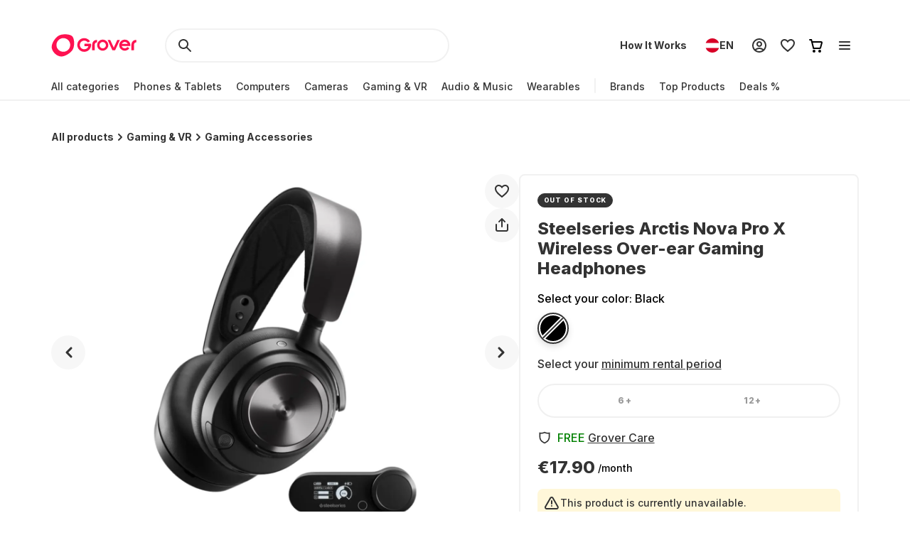

--- FILE ---
content_type: application/javascript; charset=UTF-8
request_url: https://www.grover.com/_next/static/chunks/8519-78f6d5faaae5d80d.js
body_size: 2881
content:
"use strict";(self.webpackChunk_N_E=self.webpackChunk_N_E||[]).push([[8519],{10455:(e,r,t)=>{t.d(r,{Z:()=>b});var a,n,o,u=t(70368),i=t(39324),l=t.n(i),s=t(14803),c=t(30813),d=t(68942),y=t(13525),v=t(83236),m=t(66969),p=t(99742);let{publicRuntimeConfig:h}=null!=(a=l()())?a:{},S=null!=(o=null!=(n=null==h?void 0:h.graphqlGatewayUrl)?n:p.env.NEXT_PUBLIC_GRAPHQL_GATEWAY_URL)?o:"",b=async e=>{let{locale:r,orderNumber:t,storeCode:a,voucherCode:n}=e;if(!n.trim())throw new v.A("checkout.voucherCard.errors.voucher.required",400);let o=(0,y.Ri)(d.Mo)||"",i=(0,y.Ri)(d.kZ)||"",l=(0,y.ZI)(a)||"",p=await fetch(S,{method:"POST",headers:{"content-type":"application/json",...o&&{authorization:"Bearer ".concat(o)},[s.py]:i,[s.zK]:r,[s.oJ]:a,...l&&{[s.on]:l}},body:JSON.stringify({query:(0,u.y)(c.Es),variables:{orderNumber:t,voucher:{code:n.trim()}}})}),h=await p.json();if((null==h?void 0:h.errors)&&Array.isArray(h.errors)&&h.errors.length>0){var b;let e=h.errors[0],r=String(null==(b=e.extensions)?void 0:b.code),a=String(e.message);if("BAD_USER_INPUT"===r)throw new v.A(a,400);throw m.v.error("(applyVoucher): Unexpected error",void 0,{mutation:c.Es,variables:{orderNumber:t,voucher:{code:n}},context:h,bypassSample:!0}),new v.A("checkout.errors.generic",p.status)}if(!p.ok)throw m.v.error("(applyVoucher): Unexpected error",void 0,{mutation:c.Es,variables:{orderNumber:t,voucher:{code:n}},context:h,bypassSample:!0}),new v.A("checkout.errors.generic",p.status);return h.data}},31717:(e,r,t)=>{t.d(r,{x:()=>u});var a=t(47229),n=t(30813),o=t(13525);let u=e=>{let{itemId:r,lineItem:t,locale:u,orderNumber:i,storeCode:l}=e,s=(0,o.ZI)(l)||"",{committedMonths:c,groverCareCoverage:d,hasGroverCareDeductibles:y,quantity:v,variantSku:m}=t;return(0,a.g)({query:n.qk,variables:{orderNumber:i,item:{id:r,meta:{committedMonths:c,groverCareCoverage:d,hasGroverCareDeductibles:y,variant:{sku:m}},quantity:v}},locale:u,store:l,...s&&{headers:{"x-grover-order-token":s}}})}},33007:(e,r,t)=>{t.d(r,{Hf:()=>b,l3:()=>f});var a,n,o,u=t(70368),i=t(39324),l=t.n(i),s=t(14803),c=t(30813),d=t(68942),y=t(13525),v=t(83236),m=t(66969),p=t(99742);let{publicRuntimeConfig:h}=null!=(a=l()())?a:{},S=null!=(o=null!=(n=null==h?void 0:h.graphqlGatewayUrl)?n:p.env.NEXT_PUBLIC_GRAPHQL_GATEWAY_URL)?o:"",b=e=>{let{locale:r,orderNumber:t,storeCode:a}=e;return["GetCheckoutRequirements",a,r,t]},f=async e=>{let{accessToken:r,locale:t,orderNumber:a,storeCode:n}=e;if(!a)return Promise.resolve({cart:null});let o=r||(0,y.Ri)(d.Mo)||"",i=(0,y.Ri)(d.kZ)||"",l=(0,y.ZI)(n)||"",p=await fetch(S,{method:"POST",headers:{"content-type":"application/json",...o&&{authorization:"Bearer ".concat(o)},[s.py]:i,[s.oJ]:n,[s.zK]:t,...l&&{[s.on]:l}},body:JSON.stringify({query:(0,u.y)(c.KZ),variables:{orderNumber:a}})}),h=await p.json();if(!p.ok||(null==h?void 0:h.errors)&&Array.isArray(h.errors)&&h.errors.length>0)throw m.v.error("(getCheckoutRequirements): Unexpected error",void 0,{query:c.KZ,variables:{orderNumber:a},context:h,bypassSample:!0}),new v.A("Unexpected error",p.status);return h.data}},48519:(e,r,t)=>{t.d(r,{sX:()=>m,JJ:()=>p,HS:()=>S,Yr:()=>h,_$:()=>N,g7:()=>K,rp:()=>q});var a=t(14232),n=t(34906),o=t(8709),u=t(51632),i=t(52194),l=t(31405),s=t(13525),c=t(83236),d=t(20556),y=t(33007),v=t(52185);let m=(e,r)=>{(0,s.Yj)("".concat(r,"_").concat(l.$K.orderNumber)),(0,s.Yj)("".concat(r,"_").concat(l.$K.orderToken)),e.removeQueries({queryKey:[o.MK]})},p=e=>{let{locale:r,orderNumber:t,storeCode:a}=e;return"/".concat(a,"-").concat(r,"/checkout/").concat(t)},h=e=>{let{locale:r,orderNumber:t,requirements:a,storeCode:n}=e,o="/".concat(n,"-").concat(r),u=o+"/checkout/".concat(t);if(!a.length)return{internal:!0,url:u+"/confirmation"};switch(a[0]){case d.Ozu.AUTH:return{internal:!0,url:o+"/auth/login?checkout=".concat(t)};case d.Ozu.COMPANY_DETAILS:return{internal:!1,url:o+"/auth?flow=MISSING_INFO_BUSINESS"};case d.Ozu.PHONE:return{internal:!0,url:u+"/phone"};case d.Ozu.SPAIN_ID:return{internal:!0,url:u+"/identity-verification"};case d.Ozu.TAX_ID:return{internal:!0,url:u+"/tax-identification"};case d.Ozu.SHIPPING_ADDRESS:return{internal:!0,url:u+"/shipping"};case d.Ozu.BILLING_ADDRESS:return{internal:!0,url:u+"/billing"};case d.Ozu.SHIPPING_PREFERENCES:return{internal:!0,url:u+"/shipping-preferences"};case d.Ozu.PAYMENT_METHOD:return{internal:!0,url:u+"/payment-method"};default:return{internal:!0,url:u+"/review"}}},S=async e=>{let{accessToken:r,locale:t,orderNumber:a,queryClient:n,storeCode:o}=e;if("string"==typeof a&&a)try{var u;let e=null==(u=(await n.fetchQuery({queryKey:(0,y.Hf)({locale:t,orderNumber:a,storeCode:o}),queryFn:()=>(0,y.l3)({accessToken:r,locale:t,orderNumber:a,storeCode:o})})).cart)?void 0:u.requirements;if(!e)throw Error();let i=[v.mL,o,t,a];return n.setQueryData(i,r=>{if(null==r?void 0:r.cart)return{cart:{...r.cart,requirements:e}}}),h({locale:t,orderNumber:a,requirements:e,storeCode:o})}catch(e){return}};var b=t(47229),f=t(30813),A=t(66969),C=t(10455),g=t(31717),k=t(9711);let N=function(){let e=!(arguments.length>0)||void 0===arguments[0]||arguments[0],r=(0,n.useQueryClient)(),{activeLocale:t}=(0,u.Ym)(),{activeStore:d}=(0,i.P)();(0,a.useEffect)(()=>{(0,s.TV)(l.$K.store,d,l.Fo)},[d]);let y=(0,a.useCallback)(()=>{m(r,d)},[r,d]),{data:p,error:h,isFetching:S,isLoading:N}=(0,n.useQuery)({queryKey:(0,o.TS)({locale:t,storeCode:d}),queryFn:()=>(0,o.Xl)({locale:t,storeCode:d}),select:e=>{var r,t;return(null==(r=e.cart)?void 0:r.completedAt)?void y():null!=(t=e.cart)?t:void 0},staleTime:3e5,retryOnMount:!1,retry:(e,r)=>r instanceof c.A&&200!==r.statusCode,enabled:e});(0,a.useEffect)(()=>{h instanceof c.A&&h.statusCode===k.AO&&y()},[y,h]);let{addItemsToCart:I}=(e=>{let{cart:r}=e,t=(0,n.useQueryClient)(),{activeLocale:c}=(0,u.Ym)(),{activeStore:d}=(0,i.P)(),y=(0,n.useMutation)({mutationFn:e=>{let{lineItems:r,orderNumber:t}=e;return(e=>{let{lineItems:r,locale:t,orderNumber:a,storeCode:n}=e,o=(0,s.ZI)(n)||"";return(0,b.g)({query:f.yF,variables:{orderNumber:a,items:r.map(e=>{let{committedMonths:r,groverCareCoverage:t,hasGroverCareDeductibles:a,variantSku:n}=e;return{committedMonths:r,groverCareCoverage:t,hasGroverCareDeductibles:a,quantity:1,variantSku:n}})},locale:t,store:n,...o&&{headers:{"x-grover-order-token":o}}})})({lineItems:r,locale:c,orderNumber:t,storeCode:d})},onSuccess:e=>{if(!(null==e?void 0:e.cart))return void A.v.error("(useAddToCart:addItemsMutation): Unexpected error",void 0,{context:{data:e},bypassSample:!0})},onError:(e,r,t)=>{A.v.error("(useAddToCart:addItemsMutation): Unexpected error",e,{variables:r,context:t,bypassSample:!0})},onSettled:()=>{t.invalidateQueries({queryKey:[o.MK]}),t.removeQueries({queryKey:[v.mL]})}}),m=(0,n.useMutation)({mutationFn:e=>{let{flowType:r,lineItems:t}=e;return(e=>{let{flowType:r,lineItems:t,locale:a,storeCode:n}=e;return(0,b.g)({query:f.CF,variables:{cart:{flowType:r,items:t.map(e=>{let{committedMonths:r,groverCareCoverage:t,hasGroverCareDeductibles:a,variantSku:n}=e;return{quantity:1,groverCareCoverage:t,hasGroverCareDeductibles:a,rentalPlanDuration:r,variantSku:n}})}},locale:a,store:n})})({flowType:r,lineItems:t,locale:c,storeCode:d})},onSuccess:e=>{if(!(null==e?void 0:e.cart))return void A.v.error("(useAddToCart:createMutation): Unexpected error",void 0,{context:{data:e},bypassSample:!0});(0,s.Yj)(l.$K.fraudCheckAcessToken),(0,s.TV)("".concat(d,"_").concat(l.$K.orderNumber),e.cart.orderNumber,l.t$),e.cart.guestToken?(0,s.TV)("".concat(d,"_").concat(l.$K.orderToken),e.cart.guestToken,l.t$):A.v.error("(useAddToCart:createMutation): Created cart missing guest token",void 0,{context:{cart:e.cart}})},onError:(e,r,t)=>{A.v.error("(useAddToCart:createMutation): Unexpected error",e,{variables:r,context:t,bypassSample:!0})},onSettled:()=>{t.invalidateQueries({queryKey:[o.MK]}),t.removeQueries({queryKey:[v.mL]})}});return{addItemsToCart:(0,a.useCallback)(async e=>{let{flowType:t,isPartnerStore:a=!1,lineItems:n}=e;return(null==r?void 0:r.orderNumber)&&!a?y.mutateAsync({lineItems:n,orderNumber:r.orderNumber}):m.mutateAsync({flowType:t,lineItems:n})},[y,r,m])}})({cart:p}),{applyVoucher:_,updateGroverCare:P}=(e=>{let{cart:r}=e,t=(0,n.useQueryClient)(),{activeLocale:l}=(0,u.Ym)(),{activeStore:s}=(0,i.P)(),c=(0,n.useMutation)({mutationFn:e=>{let{orderNumber:r,voucherCode:t}=e;return(0,C.Z)({locale:l,orderNumber:r,storeCode:s,voucherCode:t})},onSuccess:e=>{if(!(null==e?void 0:e.applyVoucher))return void A.v.error("(useUpdateCart:applyVoucherMutation): Unexpected error",void 0,{context:{data:e},bypassSample:!0})},onError:(e,r,t)=>{A.v.error("(useUpdateCart:applyVoucherMutation): Unexpected error",e,{variables:r,context:t,bypassSample:!0})},onSettled:()=>{t.invalidateQueries({queryKey:[o.MK]}),t.removeQueries({queryKey:[v.mL]})}}),d=(0,n.useMutation)({mutationFn:e=>{let{itemId:r,lineItem:t,orderNumber:a}=e;return(0,g.x)({itemId:r,lineItem:t,locale:l,orderNumber:a,storeCode:s})},onSuccess:e=>{if(!(null==e?void 0:e.cart))return void A.v.error("(useUpdateCart:updateMutation): Unexpected error",void 0,{context:{data:e},bypassSample:!0})},onError:(e,r,t)=>{A.v.error("(useUpdateCart:updateMutation): Unexpected error",e,{variables:r,context:t,bypassSample:!0})},onSettled:()=>{t.invalidateQueries({queryKey:[o.MK]}),t.removeQueries({queryKey:[v.mL]})}}),y=(0,a.useCallback)(async e=>{var t,a;let{committedMonths:n,item:o,groverCareCoverage:u}=e;if(!(null==r?void 0:r.orderNumber))return Promise.reject();let i={committedMonths:n,groverCareCoverage:u,hasGroverCareDeductibles:!!(null==(a=o.groverCare)||null==(t=a.deductibleFees)?void 0:t.length),variantSku:o.variant.sku};return d.mutateAsync({itemId:Number(o.id),lineItem:i,orderNumber:r.orderNumber})},[null==r?void 0:r.orderNumber,d]);return{applyVoucher:c.mutateAsync,updateGroverCare:y}})({cart:p});return{addItemsToCart:I,applyVoucher:_,cart:p,clearCart:y,isCartEmpty:!(null==p?void 0:p.items.length),isFetching:S,isLoading:N,updateGroverCare:P,fetchCartError:h instanceof c.A?h:null}};var I=t(15427);let _=[d.Pj_.BILLING,d.Pj_.SHIPPING_BILLING],P=[d.Pj_.SHIPPING,d.Pj_.SHIPPING_BILLING],q=e=>{let{setIsLoadingSubmitRequirement:r=()=>null}=e,t=(0,n.useQueryClient)(),{activeLocale:a}=(0,u.Ym)(),{activeStore:o}=(0,i.P)(),l=(0,n.useMutation)({mutationFn:e=>{let{address:{id:r},orderNumber:t,type:n}=e;return(e=>{let{address:r,locale:t,orderNumber:a,storeCode:n}=e;return(0,b.g)({query:f.ok,variables:{orderNumber:a,input:r},locale:t,store:n})})({address:{addressId:r,type:n},locale:a,orderNumber:t,storeCode:o})},onMutate:async e=>{let{address:n,onOptimisticUpdate:u,orderNumber:i,type:l}=e;r(!0);let s=[v.mL,o,a,i];await t.cancelQueries(s);let c=t.getQueryData(s);return t.setQueryData(s,e=>{if(!(null==e?void 0:e.cart))return;let r=_.includes(l)&&{billingAddress:n},t=P.includes(l)&&{shippingAddress:n};return{cart:{...e.cart,...r,...t}}}),null==u||u(),{previousData:c}},onError:(e,r,n)=>{let{orderNumber:u}=r;if(!(n&&"object"==typeof n&&"previousCartData"in n))return;let i=[v.mL,o,a,u];t.setQueryData(i,n.previousData)},onSettled:()=>{r(!1)}});return{setCheckoutAddress:l.mutate,setCheckoutAddressAsync:l.mutateAsync}},K=e=>{let{orderNumber:r,setIsLoadingSubmitRequirement:t=()=>null}=e,c=(0,n.useQueryClient)(),{activeLocale:d}=(0,u.Ym)(),{activeStore:y}=(0,i.P)(),{data:m,error:p,isFetching:h,isLoading:S}=(0,n.useQuery)({queryKey:(0,v.dr)({locale:d,orderNumber:String(r),storeCode:y}),queryFn:()=>(0,v.ZU)({locale:d,orderNumber:String(r),storeCode:y}),staleTime:3e5,refetchOnWindowFocus:!1,refetchOnMount:!1,retry:!1,enabled:!!r}),b=(0,a.useMemo)(()=>{if(r)return null==m?void 0:m.cart},[m,r]),f=(0,a.useCallback)(()=>{(0,s.Yj)("".concat(y,"_").concat(l.$K.orderNumber)),(0,s.Yj)("".concat(y,"_").concat(l.$K.orderToken)),c.removeQueries({queryKey:[o.MK]}),c.removeQueries({queryKey:[I.Ck]})},[c,y]),{setCheckoutAddress:A,setCheckoutAddressAsync:C}=q({setIsLoadingSubmitRequirement:t});return{cart:b,error:p,isFetching:h,isLoading:S,clearOrderCookies:f,setCheckoutAddress:A,setCheckoutAddressAsync:C}}}}]);
//# sourceMappingURL=8519-78f6d5faaae5d80d.js.map

--- FILE ---
content_type: application/javascript; charset=UTF-8
request_url: https://www.grover.com/_next/static/0.4.0-S3gDXW7tChkEcNeOdoheM/_buildManifest.js
body_size: 2226
content:
self.__BUILD_MANIFEST=function(e,s,c,t,a,o,r,l,u,n,d,i,h,f,b,p,g,k,m,j,y,N,w,_,v,I,M,B,F,S,x,A,C,D,q,E,L,T,U,H,R,P,z,G,J,K,O,Q,V,W,X,Y,Z,$,ee){return{__rewrites:{afterFiles:[],beforeFiles:[],fallback:[]},__routerFilterStatic:{numItems:0,errorRate:1e-4,numBits:0,numHashes:R,bitArray:[]},__routerFilterDynamic:{numItems:I,errorRate:1e-4,numBits:I,numHashes:R,bitArray:[]},"/_error":[M,"static/chunks/pages/_error-058f84e1b323abbd.js"],"/partner/[partnerStore]/[slug]":[s,c,t,k,x,P,e,r,a,z,G,"static/chunks/pages/partner/[partnerStore]/[slug]-a2b47c6809344690.js"],"/[store-locale]":[c,t,p,e,o,a,u,B,F,J,"static/chunks/pages/[store-locale]-996d70c2acfcc620.js"],"/[store-locale]/auth/create-account":[s,d,i,b,h,K,r,f,g,A,"static/chunks/pages/[store-locale]/auth/create-account-faa6fd6c91e6b481.js"],"/[store-locale]/auth/forgot-password":["static/chunks/pages/[store-locale]/auth/forgot-password-b575528d2c085678.js"],"/[store-locale]/auth/login":[r,A,"static/chunks/pages/[store-locale]/auth/login-1ee057d7bbc6ad51.js"],"/[store-locale]/auth/reset-password":[r,A,"static/chunks/pages/[store-locale]/auth/reset-password-0b3eee44a1d8ff4b.js"],"/[store-locale]/auth/security-notice":["static/chunks/pages/[store-locale]/auth/security-notice-291afe4ef2ad04e3.js"],"/[store-locale]/auth/update-email":[s,d,i,h,r,f,"static/chunks/pages/[store-locale]/auth/update-email-8d6ee5ff65ea145a.js"],"/[store-locale]/auth/update-email-done":["static/chunks/pages/[store-locale]/auth/update-email-done-e36e66d7294115b0.js"],"/[store-locale]/auth/update-phone":[s,d,i,h,r,f,"static/chunks/pages/[store-locale]/auth/update-phone-cebd8b54d6f1bd5f.js"],"/[store-locale]/blog":[l,n,C,e,D,"static/chunks/pages/[store-locale]/blog-45e11731d7d44cfa.js"],"/[store-locale]/blog/category/[slug]":[l,n,C,e,D,"static/chunks/pages/[store-locale]/blog/category/[slug]-533eea73725321ee.js"],"/[store-locale]/blog/[slug]":[l,n,C,e,D,"static/chunks/pages/[store-locale]/blog/[slug]-ca2de927a65e7749.js"],"/[store-locale]/brands/[brand]":[c,t,e,o,a,F,"static/chunks/pages/[store-locale]/brands/[brand]-4f83838a51fa0623.js"],"/[store-locale]/cart":[s,k,q,O,"static/chunks/pages/[store-locale]/cart-3a319dbf937dd54a.js"],"/[store-locale]/checkout/[orderNumber]":[s,d,i,b,h,Q,V,r,f,g,m,W,"static/chunks/pages/[store-locale]/checkout/[orderNumber]-92198642c856be20.js"],"/[store-locale]/checkout/[orderNumber]/billing":[s,d,i,b,h,r,f,g,X,"static/chunks/pages/[store-locale]/checkout/[orderNumber]/billing-8b1e367a50bb86e1.js"],"/[store-locale]/checkout/[orderNumber]/confirmation":[s,d,i,h,r,f,g,"static/chunks/pages/[store-locale]/checkout/[orderNumber]/confirmation-37b8814cd0003ea7.js"],"/[store-locale]/checkout/[orderNumber]/identity-verification":[s,d,i,h,r,f,g,"static/chunks/pages/[store-locale]/checkout/[orderNumber]/identity-verification-58c2c98824e0300f.js"],"/[store-locale]/checkout/[orderNumber]/payment-method":[s,d,i,h,Y,r,f,g,m,Z,"static/chunks/pages/[store-locale]/checkout/[orderNumber]/payment-method-130d12e301108bd5.js"],"/[store-locale]/checkout/[orderNumber]/phone":[s,d,i,h,r,f,g,"static/chunks/pages/[store-locale]/checkout/[orderNumber]/phone-e2131012d7a9010d.js"],"/[store-locale]/checkout/[orderNumber]/review":[s,d,i,b,h,Q,V,r,f,g,m,W,"static/chunks/pages/[store-locale]/checkout/[orderNumber]/review-86d58927d845e387.js"],"/[store-locale]/checkout/[orderNumber]/shipping":[s,d,i,b,h,r,f,g,X,"static/chunks/pages/[store-locale]/checkout/[orderNumber]/shipping-05fe635cfed701c6.js"],"/[store-locale]/checkout/[orderNumber]/shipping-preferences":[s,d,i,b,h,r,f,g,"static/chunks/pages/[store-locale]/checkout/[orderNumber]/shipping-preferences-2567d657d3727f79.js"],"/[store-locale]/checkout/[orderNumber]/tax-identification":[s,d,i,h,r,f,g,"static/chunks/pages/[store-locale]/checkout/[orderNumber]/tax-identification-2d167eef11bcecd4.js"],"/[store-locale]/collection/[slug]":[s,c,t,p,b,k,y,N,w,e,o,a,u,_,v,"static/chunks/pages/[store-locale]/collection/[slug]-6f9adbbb606899c9.js"],"/[store-locale]/deals":[s,c,t,p,b,k,y,N,w,e,o,a,u,_,v,"static/chunks/pages/[store-locale]/deals-41cf8d495dbe6dc1.js"],"/[store-locale]/favorites":[c,t,o,a,"static/chunks/pages/[store-locale]/favorites-997918153e3a297e.js"],"/[store-locale]/for-business":[l,p,x,e,"static/chunks/pages/[store-locale]/for-business-f634574f4e0bee86.js"],"/[store-locale]/g-about/[slug]":[c,t,l,n,e,o,a,u,j,"static/chunks/pages/[store-locale]/g-about/[slug]-e8116f4259017fb3.js"],"/[store-locale]/g-brand/[slug]":[c,t,l,n,e,o,a,u,j,"static/chunks/pages/[store-locale]/g-brand/[slug]-c79ab27f39aa491f.js"],"/[store-locale]/g-explore/[slug]":[c,t,l,n,e,o,a,u,j,"static/chunks/pages/[store-locale]/g-explore/[slug]-b1133c9e4fbb45fe.js"],"/[store-locale]/g-kaufen/[slug]":[c,t,l,n,e,o,a,u,j,"static/chunks/pages/[store-locale]/g-kaufen/[slug]-77609eb83407ca5b.js"],"/[store-locale]/g-mieten/[slug]":[c,t,l,n,e,o,a,u,j,"static/chunks/pages/[store-locale]/g-mieten/[slug]-35ed0934484d93d5.js"],"/[store-locale]/g-product/[slug]":[c,t,l,n,e,o,a,u,j,"static/chunks/pages/[store-locale]/g-product/[slug]-82de94b7ac33e316.js"],"/[store-locale]/g-review/[slug]":[c,t,l,n,e,o,a,u,j,"static/chunks/pages/[store-locale]/g-review/[slug]-a3db3dd2c7719268.js"],"/[store-locale]/g-stories/[slug]":[c,t,l,n,e,o,a,u,j,"static/chunks/pages/[store-locale]/g-stories/[slug]-311ff925af4c335f.js"],"/[store-locale]/how-it-works":[l,p,n,y,e,B,E,"static/chunks/pages/[store-locale]/how-it-works-ac9097b44c540818.js"],"/[store-locale]/invoice-not-found":["static/chunks/pages/[store-locale]/invoice-not-found-6c083e691d79b695.js"],"/[store-locale]/offer/[orderNumber]":[q,"static/chunks/pages/[store-locale]/offer/[orderNumber]-84a8790206705763.js"],"/[store-locale]/pos/[orderNumber]":[s,k,q,O,"static/chunks/pages/[store-locale]/pos/[orderNumber]-c2d584a5108bbd43.js"],"/[store-locale]/products/[slug]":[s,c,t,k,x,P,e,r,o,a,F,z,G,"static/chunks/pages/[store-locale]/products/[slug]-b9224e53e44747f5.js"],"/[store-locale]/referrals":[l,$,"static/chunks/pages/[store-locale]/referrals-0ff7a212f7d31b75.js"],"/[store-locale]/referred/[code]":[c,t,l,e,o,a,M,F,$,"static/chunks/pages/[store-locale]/referred/[code]-540b8a9805bd5d55.js"],"/[store-locale]/request-cancellation":[d,N,K,"static/chunks/pages/[store-locale]/request-cancellation-16e231896787dec9.js"],"/[store-locale]/returns":[l,p,n,e,B,E,"static/chunks/pages/[store-locale]/returns-d58cd9c133e1bc50.js"],"/[store-locale]/review":[l,n,J,"static/chunks/pages/[store-locale]/review-5d709e57b2f4457c.js"],"/[store-locale]/search":[s,c,t,p,b,k,y,N,w,e,o,a,u,_,v,"static/chunks/pages/[store-locale]/search-e4d1de64e429ddb5.js"],"/[store-locale]/trending":[s,c,t,p,b,k,y,N,w,e,o,a,u,_,v,"static/chunks/pages/[store-locale]/trending-48914ef651a12af2.js"],"/[store-locale]/welcome":[l,p,n,e,B,E,"static/chunks/pages/[store-locale]/welcome-44fcdbd5aee15d80.js"],"/[store-locale]/your-profile/payments/payment-methods":[m,M,L,"static/chunks/pages/[store-locale]/your-profile/payments/payment-methods-7cdc09902f3608ae.js"],"/[store-locale]/your-profile/payments/payment-methods/add":[S,Y,r,m,Z,L,"static/chunks/pages/[store-locale]/your-profile/payments/payment-methods/add-aaee4edfb7ee4c95.js"],"/[store-locale]/your-profile/payments/payment-methods/change":[S,T,m,U,ee,"static/chunks/pages/[store-locale]/your-profile/payments/payment-methods/change-4d6958c4983d0669.js"],"/[store-locale]/your-profile/payments/payment-methods/[paymentMethodId]":[S,T,m,M,U,L,"static/chunks/pages/[store-locale]/your-profile/payments/payment-methods/[paymentMethodId]-7daf64751fe1db56.js"],"/[store-locale]/your-profile/payments/payment-methods/[paymentMethodId]/bulk":[S,T,m,U,ee,"static/chunks/pages/[store-locale]/your-profile/payments/payment-methods/[paymentMethodId]/bulk-e9df7fb6eb7f60d7.js"],"/[store-locale]/[category]":[s,c,t,p,b,k,y,N,w,e,o,a,u,_,v,"static/chunks/pages/[store-locale]/[category]-edfc25f410a17f91.js"],"/[store-locale]/[category]/[subCategory]":[s,c,t,p,b,k,y,N,w,e,o,a,u,_,v,"static/chunks/pages/[store-locale]/[category]/[subCategory]-5a1a8cfe44add793.js"],sortedPages:["/_app","/_error","/partner/[partnerStore]/[slug]","/[store-locale]","/[store-locale]/auth/create-account","/[store-locale]/auth/forgot-password","/[store-locale]/auth/login","/[store-locale]/auth/reset-password","/[store-locale]/auth/security-notice","/[store-locale]/auth/update-email","/[store-locale]/auth/update-email-done","/[store-locale]/auth/update-phone","/[store-locale]/blog","/[store-locale]/blog/category/[slug]","/[store-locale]/blog/[slug]","/[store-locale]/brands/[brand]","/[store-locale]/cart","/[store-locale]/checkout/[orderNumber]","/[store-locale]/checkout/[orderNumber]/billing","/[store-locale]/checkout/[orderNumber]/confirmation","/[store-locale]/checkout/[orderNumber]/identity-verification","/[store-locale]/checkout/[orderNumber]/payment-method","/[store-locale]/checkout/[orderNumber]/phone","/[store-locale]/checkout/[orderNumber]/review","/[store-locale]/checkout/[orderNumber]/shipping","/[store-locale]/checkout/[orderNumber]/shipping-preferences","/[store-locale]/checkout/[orderNumber]/tax-identification","/[store-locale]/collection/[slug]","/[store-locale]/deals","/[store-locale]/favorites","/[store-locale]/for-business","/[store-locale]/g-about/[slug]","/[store-locale]/g-brand/[slug]","/[store-locale]/g-explore/[slug]","/[store-locale]/g-kaufen/[slug]","/[store-locale]/g-mieten/[slug]","/[store-locale]/g-product/[slug]","/[store-locale]/g-review/[slug]","/[store-locale]/g-stories/[slug]","/[store-locale]/how-it-works","/[store-locale]/invoice-not-found","/[store-locale]/offer/[orderNumber]","/[store-locale]/pos/[orderNumber]","/[store-locale]/products/[slug]","/[store-locale]/referrals","/[store-locale]/referred/[code]","/[store-locale]/request-cancellation","/[store-locale]/returns","/[store-locale]/review","/[store-locale]/search","/[store-locale]/trending","/[store-locale]/welcome","/[store-locale]/your-profile/payments/payment-methods","/[store-locale]/your-profile/payments/payment-methods/add","/[store-locale]/your-profile/payments/payment-methods/change","/[store-locale]/your-profile/payments/payment-methods/[paymentMethodId]","/[store-locale]/your-profile/payments/payment-methods/[paymentMethodId]/bulk","/[store-locale]/[category]","/[store-locale]/[category]/[subCategory]"]}}("static/chunks/7971-2002438f75a40a60.js","static/chunks/1901-d49a73813da70f5c.js","static/chunks/169-518df535186f3a32.js","static/chunks/2166-c0ae32efb7998543.js","static/chunks/6558-1b6d3e0d10fbdb65.js","static/chunks/9254-fb83e2b2f8a7420c.js","static/chunks/8519-78f6d5faaae5d80d.js","static/chunks/2582-5c704ff921d11c50.js","static/chunks/6754-ee8bd03c26b7a0c4.js","static/chunks/6961-877c4e9587e734ea.js","static/chunks/7246-3f19ad7f5e03f847.js","static/chunks/6541-cb9f35b57b7d3a7c.js","static/chunks/4576-93a68c5e9e7fd8f9.js","static/chunks/2165-29a3476e148798f0.js","static/chunks/5502-3275d5b3506d240c.js","static/chunks/508-740ad3515557c855.js","static/chunks/9924-57c246e9e28efa5f.js","static/chunks/6642-359f833467d6520e.js","static/chunks/4780-4c809df7e217ca6e.js","static/chunks/4090-f807e8164c0753a3.js","static/chunks/6294-b944d7a146123bc2.js","static/chunks/1300-d180d8e147bb3247.js","static/chunks/6546-9222276eb16ed6bc.js","static/chunks/2148-d76dc5a01faaee4d.js","static/css/c56c2666ef9bfc07.css",0,"static/chunks/7706-9cfc186814f42691.js","static/chunks/6812-d30acdcd726451d2.js","static/chunks/7537-95ea7cd5cb707de9.js","static/chunks/9498-0f0130650414baef.js","static/chunks/10-28825a75293f77f6.js","static/chunks/6553-be0c41056ecbde8a.js","static/chunks/5697-a9420ffda87ea377.js","static/chunks/6440-e21ef0966b77ed93.js","static/chunks/870-329ca990eba8dce4.js","static/chunks/8266-8ae801de52927b09.js","static/css/48a61759f58db73f.css","static/chunks/2405-1cde082d98c9b29a.js","static/chunks/5113-6e0e2d5dadd6aac5.js",1e-4,NaN,"static/chunks/7673-11ccc9fdd4e97ec8.js","static/chunks/4109-eba21d4063d3e686.js","static/css/d71cff0ba519278b.css","static/chunks/6434-ea087498680444da.js","static/chunks/505-7c19c4a189fbd75d.js","static/chunks/8747-ecd4ae9dd1a7e4cc.js","static/chunks/9384-b056eb3a67d56d4a.js","static/chunks/371-82e20181348dcb61.js","static/chunks/6841-dd0283b3afee6715.js","static/chunks/7554-a254131f1d89196c.js","static/chunks/4457-6fa493dfe383809d.js","static/chunks/7880-a8bfcd7cf24ff4d8.js","static/chunks/1682-ef220172f6c0b97c.js","static/chunks/460-5c91fb4de0da9380.js"),self.__BUILD_MANIFEST_CB&&self.__BUILD_MANIFEST_CB();